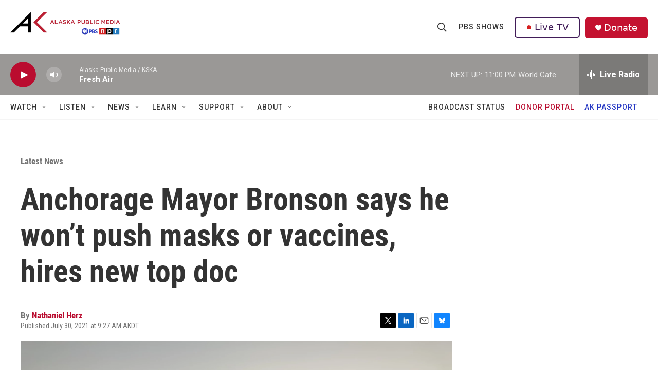

--- FILE ---
content_type: text/html; charset=utf-8
request_url: https://www.google.com/recaptcha/api2/aframe
body_size: 185
content:
<!DOCTYPE HTML><html><head><meta http-equiv="content-type" content="text/html; charset=UTF-8"></head><body><script nonce="P9tY9stXIZG86wD538T_RQ">/** Anti-fraud and anti-abuse applications only. See google.com/recaptcha */ try{var clients={'sodar':'https://pagead2.googlesyndication.com/pagead/sodar?'};window.addEventListener("message",function(a){try{if(a.source===window.parent){var b=JSON.parse(a.data);var c=clients[b['id']];if(c){var d=document.createElement('img');d.src=c+b['params']+'&rc='+(localStorage.getItem("rc::a")?sessionStorage.getItem("rc::b"):"");window.document.body.appendChild(d);sessionStorage.setItem("rc::e",parseInt(sessionStorage.getItem("rc::e")||0)+1);localStorage.setItem("rc::h",'1768374707527');}}}catch(b){}});window.parent.postMessage("_grecaptcha_ready", "*");}catch(b){}</script></body></html>